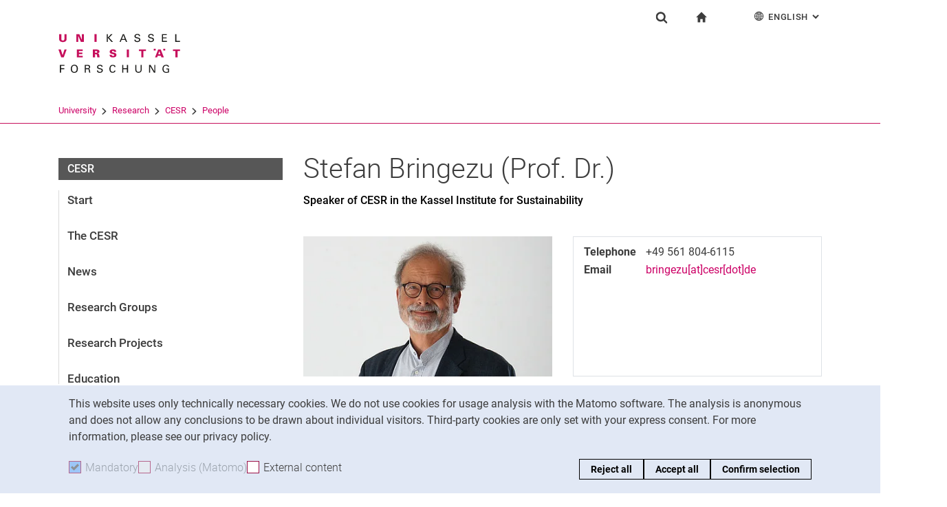

--- FILE ---
content_type: text/html;charset=utf-8
request_url: https://www.uni-kassel.de/forschung/en/cesr/people/bringezu
body_size: 20125
content:
<!DOCTYPE html>
<html lang="en">
<head>
<meta charset="utf-8">
<title> Stefan Bringezu (Prof. Dr.) (Speaker of CESR in the Kassel Institute for Sustainability) - FORSCHUNG - Uni Kassel</title>

<meta name="viewport" content="initial-scale=1.0,width=device-width,shrink-to-fit=no"><meta name="format-detection" content="telephone=no">

<link rel="canonical" href="https://www.uni-kassel.de/forschung/en/cesr/people/bringezu.html"/>

<link rel="alternate" hreflang="de-DE" href="https://www.uni-kassel.de/forschung/cesr/personen/bringezu.html"/>
<link rel="alternate" hreflang="en-US" href="https://www.uni-kassel.de/forschung/en/cesr/people/bringezu.html"/>
<link rel="alternate" hreflang="x-default" href="https://www.uni-kassel.de/forschung/cesr/personen/bringezu.html"/>

<meta name="generator" content="TYPO3 CMS">
<meta name="twitter:card" content="summary">
<!-- 
	This website is powered by TYPO3 - inspiring people to share!
	TYPO3 is a free open source Content Management Framework initially created by Kasper Skaarhoj and licensed under GNU/GPL.
	TYPO3 is copyright 1998-2026 of Kasper Skaarhoj. Extensions are copyright of their respective owners.
	Information and contribution at https://typo3.org/
-->
<link rel="icon" href="/forschung/_assets/97ce2a73d41b33be41f1527dbf1cc639/Images/favicon.ico" type="image/vnd.microsoft.icon">
<link rel="stylesheet" href="/forschung/_assets/97ce2a73d41b33be41f1527dbf1cc639/Css/bootstrap.min.css?1760424641" media="all">
<link href="/forschung/_assets/cfc9541f704becfc2537ac6fcb797153/Css/common.css" rel="stylesheet" >

</head>
<body id="top" data-faculty="1" data-asset-path="/forschung/_assets/97ce2a73d41b33be41f1527dbf1cc639/">

<nav class="skip-to" aria-label="Quick links">
    <ul class="skip-to-list">
        <li class="skip-to-item"><a href="#inhalt" class="skip-to-link">Jump directly to: content</a></li>
        <li class="skip-to-item"><a href="#suche" class="skip-to-link">Jump directly to: search</a></li>
        <li class="skip-to-item"><a href="#hauptnavigation" class="skip-to-link">Jump directly to: main navigation</a></li>
    </ul>
</nav>
<hr class="hidden"/>
<div class="page page--sticky-subnav" id="page">
    
<header class="page-header page-header-faculty page-header-faculty-standard" id="page-header"><div class="page-header-liner"><div class="container page-header-container"><div class="page-header-meta"><div class="search-form-wrapper" role="search" id="suche"><a class="search-form-control" href="#search-form" id="search-form-control"><svg xmlns="http://www.w3.org/2000/svg" width="26" height="28" aria-hidden="true" viewBox="0 0 26 28" class="search-form-control-icon"><use y="0" x="0" xlink:href="/forschung/_assets/97ce2a73d41b33be41f1527dbf1cc639/Images/sprite.svg#icon-search"></use></svg><svg xmlns="http://www.w3.org/2000/svg" width="26" height="28" aria-hidden="true" viewBox="0 0 26 28" class="search-form-control-icon-close"><use y="0" x="0" xlink:href="/forschung/_assets/97ce2a73d41b33be41f1527dbf1cc639/Images/sprite.svg#icon-plus"></use></svg><span class="sr-only">Show search form</span></a><form class="search-form" id="search-form" data-search-form-global><div class="container"><div class="search-form-liner search-form-liner--full"><div class="search-field-wrapper"><label class="search-label" for="search-field">Search term</label><input type="text" name="search-q" class="search-field" id="search-field" placeholder="Enter search term"/></div><div class="search-engine-wrapper"><label class="search-label" for="search-url">Search engine</label><select name="search-url" class="form-control form-control--search-select" id="search-url"><option value="https://www.google.co.uk/search?hl=en&amp;sitesearch=uni-kassel.de&amp;q=_SWORD_">Google</option><option value="https://duckduckgo.com/?ia=web&amp;q=_SWORD_%20site:uni-kassel.de">DuckDuckGo</option><option value="https://www.bing.com/search?q=_SWORD_%20site:uni-kassel.de">Bing</option><option value="https://www.ecosia.org/search?method=index&amp;q=_SWORD_%20uni-kassel.de">Ecosia</option><option value="https://www.you.com/search?q=_SWORD_%20uni-kassel.de">You</option><option value="https://presearch.com/search?q=_SWORD_%20uni-kassel.de">Presearch</option><option value="https://www.qwant.com?q=_SWORD_%20uni-kassel.de">Qwant</option><option value="https://de.search.yahoo.com/search?vs=uni-kassel.de&amp;p=_SWORD_">Yahoo</option><option value="https://www.startpage.com/sp/search?query=_SWORD_%20uni-kassel.de">Startpage</option></select></div><button type="submit" class="search-submit"><svg xmlns="http://www.w3.org/2000/svg" width="26" height="28" aria-hidden="true" viewBox="0 0 26 28" class="search-submit-icon"><use y="0" x="0" xlink:href="/forschung/_assets/97ce2a73d41b33be41f1527dbf1cc639/Images/sprite.svg#icon-search-submit"></use></svg><span class="sr-only">Search (opens an external link in a new window)</span></button></div></div></form></div><nav class="navigation-meta" aria-label="Special services"><ul class="navigation-meta-list"><li class="navigation-meta-item navigation-home"><a href="https://www.uni-kassel.de/uni/forschung/forschungsprofil" target="_blank" class="navigation-home-link"><svg xmlns="http://www.w3.org/2000/svg" width="16" height="16" aria-hidden="true" viewBox="0 0 32 32" class="navigation-home-link-icon"><use y="0" x="0" xlink:href="/forschung/_assets/97ce2a73d41b33be41f1527dbf1cc639/Images/sprite.svg#icon-home"></use></svg><span class="sr-only">To start page</span></a></li><li class="navigation-meta-item quick-start"><a href="#quick-start-dropdown" class="navigation-meta-link" id="quick-start-anchor"></a><div class="navigation-meta-list quick-start-dropdown" id="quick-start-dropdown" aria-labelledby="quick-start-anchor"><ul class="quick-start-list"><li><a href="https://www.uni-kassel.de/uni/forschung/forschungsprofil" target="_blank" class="quick-start-link quick-start-link-current">Research</a></li></ul></div></li><li class="navigation-meta-item quick-start"><a href="#quick-start-dropdown-lang" class="navigation-meta-link" id="quick-start-anchor-lang"><svg width="15" height="15" aria-hidden="true" focusable="false" class="navigation-meta-icon navigation-meta-icon--left" viewBox="0 0 15 15" fill="none" xmlns="http://www.w3.org/2000/svg"><path d="M14 7.45667C13.9856 5.81002 13.3644 4.16336 12.0933 2.90671C10.8656 1.67888 9.23332 1 7.5 1C5.76668 1 4.13447 1.67888 2.9067 2.90671C1.64997 4.16334 1.01442 5.81002 1 7.45667V7.5V7.54333C1.01441 9.18998 1.63558 10.8366 2.9067 12.0933C4.13442 13.3211 5.76668 14 7.5 14C9.23332 14 10.8655 13.3211 12.0933 12.0933C13.3499 10.8367 13.9855 9.18998 14 7.54333V7.5V7.45667ZM11.8189 11.3278C11.4289 10.9811 11.0101 10.6922 10.5623 10.4467C10.7645 9.66671 10.8945 8.78561 10.9234 7.86112H13.2634C13.1911 9.10333 12.7 10.3312 11.8189 11.3278ZM1.73679 7.86112H4.07675C4.10566 8.79995 4.23564 9.66666 4.43785 10.4467C3.99011 10.6778 3.57114 10.9811 3.18122 11.3278C2.30012 10.3312 1.80904 9.10338 1.73679 7.86112ZM3.18122 3.67226C3.57125 4.01895 3.99008 4.30783 4.43785 4.55336C4.22123 5.3333 4.10566 6.20002 4.07685 7.1389H1.73679C1.80903 5.89669 2.30012 4.66886 3.18122 3.67226ZM7.13897 4.58217C6.51791 4.53885 5.89676 4.40887 5.30451 4.16334C5.73787 2.89221 6.38784 1.99669 7.13897 1.78007V4.58217ZM7.13897 5.30439V7.13885H4.79901C4.82793 6.32999 4.92899 5.54992 5.1024 4.85664C5.75226 5.11669 6.44567 5.26108 7.13897 5.30439ZM7.13897 7.86106V9.69552C6.44567 9.73885 5.75226 9.88333 5.10229 10.1433C4.92899 9.44997 4.82782 8.66992 4.79891 7.86106H7.13897ZM7.13897 10.4177V13.2199C6.38784 13.0033 5.73787 12.0933 5.30451 10.8367C5.89676 10.591 6.51791 10.4611 7.13897 10.4177ZM7.86119 10.4177C8.48224 10.4611 9.1034 10.591 9.69564 10.8366C9.26229 12.1077 8.61232 13.0032 7.86119 13.2198V10.4177ZM7.86119 9.69552V7.86106H10.2011C10.1722 8.66992 10.0712 9.45 9.89776 10.1433C9.24789 9.88322 8.55449 9.73883 7.86119 9.69552ZM7.86119 7.13885V5.30439C8.55449 5.26106 9.24789 5.11658 9.89786 4.85664C10.0712 5.54994 10.1723 6.32999 10.2012 7.13885H7.86119ZM7.86119 4.58217V1.77997C8.61232 1.99659 9.26229 2.90663 9.69564 4.16323C9.1034 4.40888 8.48224 4.53884 7.86119 4.58217ZM9.37787 2.03999C10.0857 2.28553 10.7357 2.66105 11.3134 3.16665C11.01 3.4266 10.6923 3.65773 10.36 3.84554C10.1001 3.12332 9.76789 2.50216 9.37787 2.03999ZM4.65457 3.84554C4.32238 3.65773 3.99008 3.4267 3.70122 3.16665C4.27894 2.66105 4.92904 2.28555 5.63673 2.03999C5.23229 2.50216 4.9001 3.12332 4.65457 3.84554ZM4.65457 11.1544C4.91452 11.8766 5.24681 12.4833 5.62234 12.9599C4.91454 12.7144 4.26455 12.3389 3.68683 11.8333C3.99021 11.5733 4.30785 11.3422 4.65457 11.1544ZM10.3456 11.1544C10.6778 11.3422 11.0101 11.5732 11.299 11.8333C10.7213 12.3389 10.0712 12.7144 9.36347 12.9599C9.76791 12.4978 10.1001 11.8766 10.3456 11.1544ZM10.9234 7.13885C10.8945 6.20002 10.779 5.3333 10.5622 4.55331C11.01 4.32218 11.429 4.01889 11.8189 3.6722C12.7 4.66889 13.1767 5.89658 13.2633 7.13885H10.9234Z" fill="currentColor" stroke="currentColor" stroke-width="0.3"/></svg>English<span class="sr-only">: Alternative page languages</span><svg width="10" height="7" aria-hidden="true" focusable="false" viewBox="0 0 10 7" fill="none" xmlns="http://www.w3.org/2000/svg" class="navigation-meta-icon navigation-meta-icon--right"><path d="M9 1L5.13793 5L1 1" stroke="currentColor" stroke-width="2"/></svg></a><div class="navigation-meta-list quick-start-dropdown" id="quick-start-dropdown-lang" aria-label="Alternative page languages"><ul class="quick-start-list quick-start-list--lang"><li><a href="/forschung/cesr/personen/bringezu.html" class="quick-start-link"><span lang="de">Deutsch</span></a></li></ul></div></li></ul></nav></div><div class="page-header-ci" id="logo-wrapper"><a class="page-logo-link" href="https://www.uni-kassel.de/uni/forschung/forschungsprofil"><img src="/forschung/fileadmin/sys/resources/images/forschung/logo-forschung.svg" alt="To start page" width="500" height="94" class="img-fluid page-logo page-logo-faculty"/><img src="/forschung/_assets/97ce2a73d41b33be41f1527dbf1cc639/Images/Sites/logo/logo-main.svg" alt="To start page" width="199" height="40" class="img-fluid page-logo page-logo-default"/></a></div><div class="row"><div class="col-lg-16 navigation-col-faculty"><nav class="breadcrumb-faculty-wrapper" id="breadcrumb-faculty" aria-label="Site path"><ul class="breadcrumb breadcrumb--faculty"><li class="breadcrumb-item breadcrumb-item--faculty"><a href="https://www.uni-kassel.de/uni/" target="_self">University</a><span class="breadcrumb-divider" aria-hidden="true"></span></li><li class="breadcrumb-item breadcrumb-item--faculty"><a href="https://www.uni-kassel.de/uni/forschung/forschungsprofil" target="_blank">Research</a><span class="breadcrumb-divider" aria-hidden="true"></span></li><li class="breadcrumb-item breadcrumb-item--faculty"><a href="/forschung/en/cesr/start.html">CESR</a><span class="breadcrumb-divider" aria-hidden="true"></span></li><li class="breadcrumb-item breadcrumb-item--faculty"><a href="/forschung/en/cesr/people.html">People</a></li></ul></nav></div></div></div></div></header>




    

    <div class="container page-content">
        <div class="row">
            <div class="col-lg-5 subnavigation-wrapper subnavigation-wrapper-faculty">
                
                <nav class="subnavigation subnavigation--faculty" id="hauptnavigation" aria-labelledby="faculty-title-box"><p class="faculty-title-box" id="faculty-title-box">


    
        
    
        
            <a href="/forschung/en/cesr/people.html" class="subnavigation-toggle subnavigation-toggle--back"><span class="sr-only">People</span></a>
            
        
    
        
    
        
    
        
    





    
        
    
        
    
        
            <span class="faculty-title-box__text"><a href="/forschung/en/cesr/start.html" class="faculty-title-box__link">CESR</a></span><button type="button" class="subnavigation-toggle" id="subnavigation-toggle-faculty" aria-controls="subnavigation-list-faculty" aria-hidden="true"><span class="sr-only">Sub navigation</span></button>
            
        
    
        
    
        
    


</p><ul class="subnavigation-list subnavigation-list--faculty" id="subnavigation-list-faculty"><li class="subnavigation-item"><a href="/forschung/en/cesr/start.html" class="subnavigation-link">Start</a></li><li class="subnavigation-item"><a href="/forschung/en/cesr/the-cesr.html" class="subnavigation-link">The CESR</a></li><li class="subnavigation-item"><a href="/forschung/en/cesr/news.html" class="subnavigation-link">News</a></li><li class="subnavigation-item"><a href="/forschung/en/cesr/research-groups.html" class="subnavigation-link">Research Groups</a></li><li class="subnavigation-item"><a href="/forschung/en/cesr/research-projects.html" class="subnavigation-link">Research Projects</a></li><li class="subnavigation-item"><a href="/forschung/en/cesr/education.html" class="subnavigation-link">Education</a></li><li class="subnavigation-item"><a href="/forschung/en/cesr/people.html" class="subnavigation-link">People</a></li><li class="subnavigation-item"><a href="/forschung/en/cesr/publications.html" class="subnavigation-link">Publications</a></li><li class="subnavigation-item"><a href="/forschung/en/cesr/contact.html" class="subnavigation-link">Contact</a></li></ul></nav>
                
            </div>
            <hr class="hidden"/>
            <main class="col-lg-11" id="inhalt">
                <!-- Campus-Lingo Style begin -->
                <style>
                    h1 + .campus-lingo-translation-hint {margin-top: -2.2rem; margin-bottom: 2rem;}
                </style>
                <!-- Campus-Lingo Style end   -->
                
                        


                    
                <!-- Placeholder for hint for automatic translation -->
                




<!-- CAMPUS LINGO ADDITIONAL INFORMATION: 

 === 
0 autotranslated records (TSFE Register "CAMPUS_LINGO_AUTOTRANSLATED_CONTENT_RECORD_COUNT")
0 manually translated records (TSFE Register "CAMPUS_LINGO_MANUAL_TRANSLATED_CONTENT_RECORD_COUNT")

-->


                <!--TYPO3SEARCH_begin-->
                
    
<section 
id="c35903" class="component "><article class="resume tx_ukpersons tx_ukpersons-detail detail-explicit detail-explicit-exhaustive isocode-en" itemscope="itemscope" itemtype="http://schema.org/Person" id="tx_ukpersons-detail-35903"><h1 class="h1"><span class="forename">Stefan </span><span class="surname">Bringezu</span><span class="nameAffixOuter"> (<span class="nameAffix">Prof. Dr.</span>)</span></h1><section class="component"><h2 class="resume-position h3">Speaker of CESR in the Kassel Institute for Sustainability</h2><div class="resume-split-section d-flex flex-wrap flex-lg-nowrap"><div class="resume-detail resume-detail-left resume-detail-image"><div class="resume-image d-flex grid-center"><div class="image-wrapper image-is-real"><picture><source media="(min-width: 992px)"
                                srcset="/forschung/files/_processed_/1/3/csm_Stefan_Bringezu.3.l_71139acf70.jpg"><source media="(min-width: 768px)"
                                srcset="/forschung/files/_processed_/1/3/csm_Stefan_Bringezu.3.l_71139acf70.jpg 1x,
                                        /forschung/files/_processed_/1/3/csm_Stefan_Bringezu.3.l_1ad51b25fa.jpg 2x"><source media="(min-width: 576px)"
                                srcset="/forschung/files/_processed_/1/3/csm_Stefan_Bringezu.3.l_88fe182d38.jpg 1x,
                                        /forschung/files/_processed_/1/3/csm_Stefan_Bringezu.3.l_782cb9067a.jpg 2x"><img class="img-fluid img-responsive " alt="Portrait von Stefan Bringezu" loading="eager" src="/forschung/files/_processed_/1/3/csm_Stefan_Bringezu.3.l_88fe182d38.jpg" width="576" height="324" /></picture></div></div></div><div class="resume-detail resume-detail-right resume-bordered resume-labels-left resume-detail-contact"><div class="section section-mailphonefax"><dl class="resume-deflist"><dt>
                                Telephone
                            </dt><dd><span class="telephone lc-1"><a href="tel:+49561804-6115" class="phonelink touch-link">+49&nbsp;561&nbsp;804-6115</a></span></dd><dt>
                                Email
                            </dt><dd><span class="email lc-1"><a href="#" data-mailto-token="kygjrm8zpglecxsYacqp,bc" data-mailto-vector="-2" class="email-link">bringezu[at]cesr[dot]de</a></span></dd></dl></div></div></div><div class="resume-split-section d-flex flex-wrap flex-lg-nowrap"><div class="resume-detail resume-detail-left resume-bordered"><div class="section section-address"><dl class="resume-deflist address-main"><dt>Location</dt><dd>Wilhelmshöher Allee 47
    
    <br><span class="zipcity"><span class="zip">34117 </span><span class="city">Kassel</span></span></dd></dl></div></div><div class="resume-detail resume-detail-right resume-bordered"><div class="section section-room"><dl class="resume-deflist address-building"><dt>Room</dt><dd><span>Raum 1160</span></dd></dl></div></div></div></section><section 
id="c51954" class="component "><hr><h3 class="h2 header-sticky"><span><span class="hyphenated">CV</span>
            
                &nbsp;<span class="hide-if-not-stuck">(Stefan Bringezu (Prof. Dr.))</span></span></h3><div class="content-text"><p>Stefan Bringezu is Professor for Sustainable Resource Management and Director at the Centre of Environmental Systems Research (CESR) of the University of Kassel where he chairs the research group on Sustainable Resource Futures.</p><p>Prof. Bringezu is member of the International Resource Panel, had advised the former EU´s Environment Commissioner Janis Potocznik, as well as other committees and has served as referee for the evaluation of research for national and international organizations.</p><p>Prof. Bringezu's fields of study encompass the analysis of the socio-industrial metabolism and related land use and the instruments to sustain resource supply, use and waste management. He has pioneered methods such as material flows analysis, which is rapidly becoming a widely accepted practice.</p><p>Prof. Bringezu has initiated several scientific networks, such as ConAccount, on material flows analysis for sustainability, and is founding member of the International Society for Industrial Ecology. Prof. Bringezu earned a degree in biology and PhD in ecosystems analysis from the University of Bayreuth, Germany, and a post-doctoral degree at Germany's Technical University of Berlin.</p><p>Prof. Bringezu&nbsp; has authored more than 280 scientific publications. For the International Resource Panel he lead-coordinated the reports on Assessing Biofuels, on Assessing Global Land Use, and on Assessing Global Resource Use. He also co-lead the Global Resources Outlook 2019 report.</p></div></section><section 
id="c51955" class="component "><hr><h3 class="h2 header-sticky"><span><span class="hyphenated">Publications</span>
            
                &nbsp;<span class="hide-if-not-stuck">(Stefan Bringezu (Prof. Dr.))</span></span></h3><div class="content-text"><p><strong>2025</strong></p><ul><li>Helander, Hanna; Beck-O’Brien, Meghan; Lutz, Christian; Schaldach, Rüdiger; Schomberg, Anna; Többen, Johannes; Bringezu, Stefan (2025): <strong>Six footprints to monitor the bioeconomy into a safe and just future</strong>.<br>In: Front. Environ. Sci. 13. DOI: 10.3389/fenvs.2025.1563666.</li></ul><p><strong>2024</strong></p><ul><li>Mostert, C.; Glanz, D.; Weishaar, H. G.; Sameer, H.; Bringezu, S. (2024): <strong>Anwendbarkeit von Indikatoren für den Kumulierten Rohstoffaufwand im BNB und QNG</strong>.<br>Hg. v. Bundesinstitut für Bau-, Stadt- und Raumforschung (BBSR). Bonn. Online verfügbar unter <a href="https://www.bbsr.bund.de/BBSR/DE/forschung/programme/zb/Auftragsforschung/2NachhaltigesBauenBauqualitaet/2021/indikator-kumulierter-rohstoffaufwand/endbericht.pdf" target="_blank" rel="noreferrer">www.bbsr.bund.de/BBSR/DE/forschung/programme/zb/Auftragsforschung/2NachhaltigesBauenBauqualitaet/2021/indikator-kumulierter-rohstoffaufwand/endbericht.pdf</a>.</li></ul><p><strong>2023</strong></p><ul><li>Schomberg, Anna C.; Bringezu, Stefan; Beusen, Arthur W. H. (2023): <strong>Water quality footprint of agricultural emissions of nitrogen, phosphorus and glyphosate associated with German bioeconomy</strong>.<br>In: Commun Earth Environ 4 (1). DOI: 10.1038/s43247-023-01054-3.</li><li>Egenolf, Vincent; Schüngel, Jan; Bringezu, Stefan; Schaldach, Rüdiger (2023): <strong>The impact of the German timber footprint on potential species loss in supply regions</strong>.<br>In: The Science of the total environment, S. 165897. DOI: 10.1016/j.scitotenv.2023.165897.</li><li>Bringezu, Stefan (2023): <strong>Klima- und Nachhaltigkeitsziele lassen sich nur mit einer Begrenzung des Ressourcenverbrauchs erreichen</strong>.<br>In: nbau. Nachhaltig Bauen 2023 (3), S. 32–35. Online verfügbar unter <a href="https://www.nbau.org/2023/06/27/klima-und-nachhaltigkeitsziele-lassen-sich-nur-mit-einer-begrenzung-des-ressourcenverbrauchs-erreichen/" target="_blank" rel="noreferrer">www.nbau.org/2023/06/27/klima-und-nachhaltigkeitsziele-lassen-sich-nur-mit-einer-begrenzung-des-ressourcenverbrauchs-erreichen/</a>.</li><li>Glanz, Dilan; Sameer, Husam; Göbel, Daniela; Wetzel, Alexander; Middendorf, Bernhard; Mostert, Clemens; Bringezu, Stefan (2023): <strong>Comparative environmental footprint analysis of ultra-high-performance concrete using Portland cement and alkali-activated materials</strong>.<br>In: Front. Built Environ. 9. DOI: 10.3389/fbuil.2023.1196246.</li><li>Digulla, Finn-Erik; Bringezu, Stefan (2023): <strong>Comparative Life Cycle Assessment of Carbon Dioxide Mineralization Using Industrial Waste as Feedstock to Produce Cement Substitutes</strong>.<br>In: Energies 16 (10), S. 4118. DOI: 10.3390/en16104118.</li><li>Mostert, Clemens; Sameer, Husam; Bringezu, Stefan (2023): <strong>Die Ermittlung der Ressourceneffizienz und der Klimabelastung von Bauwerken</strong>.<br>In: Nabil A. Fouad (Hg.): 2023 Bauphysik Kalender: Wiley, S. 83–118. Online verfügbar unter <a href="https://doi.org/10.1002/9783433611289.ch4" target="_blank" rel="noreferrer">doi.org/10.1002/9783433611289.ch4</a>.</li><li>Schomberg, Anna C.; Bringezu, Stefan (2023): <strong>How can the water use of lithium brine mining be adequately assessed?</strong>.<br>In: Resources, Conservation and Recycling 190, S. 106806. DOI: 10.1016/j.resconrec.2022.106806.</li></ul><p><strong>2022</strong></p><ul><li>Bringezu, Stefan (2022): <strong>The World Budget</strong>.<br>Safe and fair resource use for global survival and well-being: Amazon. Online verfügbar unter <a href="https://www.amazon.de/dp/B0BMB7DXPY" target="_blank" rel="noreferrer">www.amazon.de/dp/B0BMB7DXPY</a>.</li><li>Sameer, Husam; Behem, Guillaume; Mostert, Clemens; Bringezu, Stefan (2022): <strong>Comparative Analysis of Resource and Climate Footprints for Different Heating Systems in Building Information Modeling</strong>.<br>In: Buildings 12 (11), S. 1824. DOI: 10.3390/buildings12111824.</li><li>Bringezu, Stefan (2022): <strong>Das Weltbudget</strong>.<br>Sichere und faire Ressourcennutzung als globale Überlebensstrategie. Wiesbaden: Springer Fachmedien Wiesbaden. Online verfügbar unter <a href="https://doi.org/10.1007/978-3-658-37774-8" target="_blank" rel="noreferrer">doi.org/10.1007/978-3-658-37774-8</a>.</li><li>Schomberg, Anna C.; Bringezu, Stefan; Flörke, Martina; Biederbick, Hannes (2022): <strong>Spatially explicit life cycle assessments reveal hotspots of environmental impacts from renewable electricity generation</strong>.<br>In: Commun Earth Environ 3 (1). DOI: 10.1038/s43247-022-00521-7.</li><li>Egenolf, Vincent; Distelkamp, Martin; Morland, Christian; Beck-O'Brien, Meghan; Bringezu, Stefan (2022): <strong>The timber footprint of German bioeconomy scenarios compared to the planetary boundaries for sustainable roundwood supply</strong>.<br>In: Sustainable Production and Consumption 33, S. 686–699. DOI: 10.1016/j.spc.2022.07.029.</li><li>Mostert, Clemens; Bock, Jannik; Sameer, Husam; Bringezu, Stefan (2022): <strong>Environmental Assessment of Carbon Concrete Based on Life-Cycle Wide Climate, Material, Energy and Water Footprints</strong>.<br>In: Materials (Basel, Switzerland) 15 (14), S. 4855. DOI: 10.3390/ma15144855.</li><li>Mostert, Clemens; Bringezu, Stefan (2022): <strong>Biotic Part of the Product Material Footprint: Comparison of Indicators Regarding Their Interpretation and Applicability</strong>.<br>In: Resources 11 (6), S. 56. DOI: 10.3390/resources11060056.</li><li>Kaiser, Simon; Gold, Stefan; Bringezu, Stefan (2022): <strong>Environmental and economic assessment of CO2-based value chains for a circular carbon use in consumer products</strong>.<br>In: Resources, Conservation and Recycling 184, S. 106422. DOI: 10.1016/j.resconrec.2022.106422.</li><li>Kaiser, Simon; Siems, Felix; Mostert, Clemens; Bringezu, Stefan (2022): <strong>Environmental and Economic Performance of CO2-Based Methanol Production Using Long-Distance Transport for H2 in Combination with CO2 Point Sources: A Case Study for Germany</strong>.<br>In: Energies 15 (7), S. 2507. DOI: 10.3390/en15072507.</li><li>Mostert, Clemens; Weber, Christian; Bringezu, Stefan (2022): <strong>Modelling and Simulation of Building Material Flows: Assessing the Potential for Concrete Recycling in the German Construction Sector</strong>.<br>In: Recycling 7 (2), S. 13. DOI: 10.3390/recycling7020013. Online verfügbar unter <a href="https://www.mdpi.com/2313-4321/7/2/13" target="_blank" rel="noreferrer">www.mdpi.com/2313-4321/7/2/13</a>.</li><li>Gries, Nadja von; Bringezu, Stefan (2022): <strong>Using New Spare Parts for Repair of Waste Electrical and Electronic Equipment? The Material Footprint of Individual Components</strong>.<br>In: Resources 11 (2), S. 24. DOI: 10.3390/resources11020024. Online verfügbar unter <a href="https://www.mdpi.com/2079-9276/11/2/24" target="_blank" rel="noreferrer">www.mdpi.com/2079-9276/11/2/24</a>.</li><li>Ren, Zijian; Jiang, Meng; Chen, Dingjiang; Yu, Yadong; Li, Fei; Xu, Ming; Bringezu, Stefan; Zhu, Bing (2022): <strong>Stocks and flows of sand, gravel, and crushed stone in China (1978–2018): Evidence of the peaking and structural transformation of supply and demand</strong>.<br>In: Resources, Conservation and Recycling 180, S. 106173. DOI: 10.1016/j.resconrec.2022.106173.</li></ul><p><strong>2021</strong></p><ul><li>Bringezu, Stefan; Banse, Martin; Ahmann, Lara; Bezama, N. Alberto; Billig, Eric; Bischof, R.; Blanke, C.; Brosowski, Andre; Brüning, Simone; Borchers, M.; Budzinski, Maik; Cyffka, Karl-Friedrich; Distelkamp, Martin; Egenolf, Vincent; Flaute, Markus; Geng, Natalia; Gieseking, Lukas; Graß, Rüdiger; Hennenberg, Klaus; Hering, T.; Iost, Susanne; Jochem, Dominik; Krause, T.; Lutz, Christian; Machmüller, Andrea; Mahro, Bernd; Majer, S.; Mantau, U.; Meisel, K.; Moesenfechtel, Urs; Noke, Anja; Raussen, Thomas; Richter, Felix; Schaldach, Rüdiger; Schweinle, Jörg; Thrän, Daniela; Uglik, M.; Weimar, Holger; Wimmer, Florian; Wydra, S.; Zeug, Walther (2021): <strong>Pilot report on the monitoring of the German bioeconomy</strong>.<br>Unter Mitarbeit von Universität Kassel und Center for Environmental Systems Research (CESR).</li><li>Mostert, C.; Sameer, H.; Glanz, D.; Bringezu, S.; Rosen, A. (2021): <strong>Neubau aus Rückbau</strong>.<br>Wissenschaftliche Begleitung der Planung und Durchführung des selektiven Rückbaus eines Rathausanbaus aus den 1970er-Jahren und der Errichtung eines Neubaus unter Einsatz von Urban Mining (RückRat). Hg. v. Bundesinstitut für Bau-, Stadt- und Raumforschung (BBSR). Bonn (BBSR-Online-Publikation, 15/2021). Online verfügbar unter <a href="https://www.bbsr.bund.de/BBSR/DE/veroeffentlichungen/bbsr-online/2021/bbsr-online-15-2021-dl.pdf" target="_blank" rel="noreferrer">www.bbsr.bund.de/BBSR/DE/veroeffentlichungen/bbsr-online/2021/bbsr-online-15-2021-dl.pdf</a>.</li><li>Kaiser, Simon; Prontnicki, Katharina; Bringezu, Stefan (2021): <strong>Environmental and economic assessment of global and German production locations for CO 2 -based methanol and naphtha</strong>.<br>In: Green Chem. 271 (6), S. 122775. DOI: 10.1039/D1GC01546J.</li><li>Beck-O’Brien, Meghan; Bringezu, Stefan (2021): <strong>Biodiversity Monitoring in Long-Distance Food Supply Chains</strong>.<br>Tools, Gaps and Needs to Meet Business Requirements and Sustainability Goals. In: Sustainability 13 (15), S. 8536. DOI: 10.3390/su13158536.</li><li>Mostert, Clemens; Sameer, Husam; Glanz, Dilan; Bringezu, Stefan (2021): <strong>Climate and resource footprint assessment and visualization of recycled concrete for circular economy</strong>.<br>In: Resources, Conservation and Recycling 174, S. 105767. DOI: 10.1016/j.resconrec.2021.105767.</li><li>Bringezu, Stefan; Distelkamp, Martin; Lutz, Christian; Wimmer, Florian; Schaldach, Rüdiger; Hennenberg, Klaus Josef; Böttcher, Hannes; Egenolf, Vincent (2021): <strong>Environmental and socioeconomic footprints of the German bioeconomy</strong>.<br>In: Nature Sustainability 7, S. 10461. DOI: 10.1038/s41893-021-00725-3.</li><li>Egenolf, Vincent; Vita, Gibran; Distelkamp, Martin; Schier, Franziska; Hüfner, Rebekka; Bringezu, Stefan (2021): <strong>The Timber Footprint of the German Bioeconomy—State of the Art and Past Development</strong>.<br>In: Sustainability 13 (7), S. 3878. DOI: 10.3390/su13073878.</li><li>Helander, Hanna; Bruckner, Martin; Leipold, Sina; Petit-Boix, Anna; Bringezu, Stefan (2021): <strong>Eating healthy or wasting less?</strong>.<br>Reducing resource footprints of food consumption. In: Environ. Res. Lett. 16 (5), S. 54033. DOI: 10.1088/1748-9326/abe673.</li><li>Rockström, Johan; Gupta, Joyeeta; Lenton, Timothy M.; Qin, Dahe; Lade, Steven J.; Abrams, Jesse F.; Jacobson, Lisa; Rocha, Juan C.; Zimm, Caroline; Bai, Xuemei; Bala, Govindasamy; Bringezu, Stefan; Broadgate, Wendy; Bunn, Stuart E.; DeClerck, Fabrice; Ebi, Kristie L.; Gong, Peng; Gordon, Chris; Kanie, Norichika; Liverman, Diana M.; Nakicenovic, Nebojsa; Obura, David; Ramanathan, Veerabhadran; Verburg, Peter H.; van Vuuren, Detlef P.; Winkelmann, Ricarda (2021): <strong>Identifying a safe and just corridor for people and the planet</strong>.<br>In: Earth's Future. DOI: 10.1029/2020EF001866.</li><li>Schomberg, Anna C.; Bringezu, Stefan; Flörke, Martina (2021): <strong>Extended life cycle assessment reveals the spatially-explicit water scarcity footprint of a lithium-ion battery storage</strong>.<br>In: Commun Earth Environ 2 (1), S. 1. DOI: 10.1038/s43247-020-00080-9.</li><li>Sameer, Husam; Bringezu, Stefan (2021): <strong>Building information modelling application of material, water, and climate footprint analysis</strong>.<br>In: Building Research &amp; Information, S. 1–20. DOI: 10.1080/09613218.2020.1864266. Online verfügbar unter <a href="https://doi.org/10.1080/09613218.2020.1864266" target="_blank" rel="noreferrer">doi.org/10.1080/09613218.2020.1864266</a>.</li></ul><p><strong>2020</strong></p><ul><li>Banse, Martin; Babayan, T.; Bringezu, S.; Dammer, L.; Egenolf, V.; Göpel, J.: Haufe, H.; Hempel, C.; Hüfner, R.; Millinger, M.; Morland, C. (2020): <strong>Eine biobasierte Zukunft in Deutschland – Szenarien und gesellschaftliche Herausforderungen</strong>.<br>Hg. v. EPASO-Konsortium. Johann Heinrich von Thünen-Institut. Braunschweig. Online verfügbar unter <a href="https://www.thuenen.de/media/institute/ma/Downloads/BEPASO-Broschuere.pdf" target="_blank" rel="noreferrer">www.thuenen.de/media/institute/ma/Downloads/BEPASO-Broschuere.pdf</a>.</li><li>Bringezu, Stefan; Banse, Martin; Ahmann, Lara; Bezama, Alberto; Billig, Eric; Bischof, R.; Blanke, C.; Brosowski, Andre; Brüning, Simone; Borchers, M.; Budzinski, Maik; Cyffka, Karl-Friedrich; Distelkamp, Martin; Egenolf, Vincent; Flaute, Markus; Geng, Natalia; Gieseking, Lukas; Graß, Rüdiger; Hennenberg, Klaus; Hering, T.; Iost, Susanne; Jochem, Dominik; Krause, T.; Lutz, Christian; Machmüller, Andrea; Mahro, Bernd; Majer, S.; Mantau, U.; Meisel, K.; Moesenfechtel, Urs; Noke, Anja; Raussen, Thomas; Richter, Felix; Schaldach, Rüdiger; Schweinle, Jörg; Thrän, Daniela; Uglik, M.; Weimar, Holger; Wimmer, Florian; Wydra, S.; Zeug, Walther (2020): <strong>Pilotbericht zum Monitoring der deutschen Bioökonomie</strong>.<br>Unter Mitarbeit von Center for Environmental Systems Research. Online verfügbar unter <a href="https://kobra.uni-kassel.de/handle/123456789/11591" target="_blank" rel="noreferrer">kobra.uni-kassel.de/handle/123456789/11591</a>.</li><li>Müller, Leonard Jan; Kätelhön, Arne; Bringezu, Stefan; McCoy, Sean; Suh, Sangwon; Edwards, Robert; Sick, Volker; Kaiser, Simon; Cuéllar-Franca, Rosa; El Khamlichi, Aïcha; Lee, Jay H.; Assen, Niklas von der; Bardow, André (2020): <strong>The carbon footprint of the carbon feedstock CO2</strong>.<br>In: Energy Environ. Sci. 13 (9), S. 2979–2992. DOI: 10.1039/D0EE01530J.</li><li>Mostert, Clemens; Sameer, Husam; Glanz, Dilan; Bringezu, Stefan (2020): <strong>Urban Mining for Sustainable Cities</strong>.<br>Environmental Assessment of Recycled Concrete. In: IOP Conf. Ser.: Earth Environ. Sci. 588 (5), S. 52021. DOI: 10.1088/1755-1315/588/5/052021. Online verfügbar unter <a href="https://iopscience.iop.org/article/10.1088/1755-1315/588/5/052021" target="_blank" rel="noreferrer">iopscience.iop.org/article/10.1088/1755-1315/588/5/052021</a>.</li><li>Sameer, Husam; Mostert, Clemens; Bringezu, Stefan (2020): <strong>Product Resource and Climate Footprint Analysis during Architectural Design in BIM</strong>.<br>In: IOP Conf. Ser.: Earth Environ. Sci. 588 (5), S. 52022. DOI: 10.1088/1755-1315/588/5/052022. Online verfügbar unter <a href="https://iopscience.iop.org/article/10.1088/1755-1315/588/5/052022" target="_blank" rel="noreferrer">iopscience.iop.org/article/10.1088/1755-1315/588/5/052022</a>.</li><li>Bringezu, Stefan (2020): <strong>Monitoring der biobasierten Ökonomie</strong>.<br>Auf zu großem Fuß. In: Politische Ökologie (162), S. 38–44.</li><li>Turnau, Sebastian; Mignot, Caroline Sophie; Mostert, Clemens; Bringezu, Stefan (2020): <strong>Material or fuel: Comparative cradle-to-grave climate and material footprint analysis for the use of methanol from recycled CO2</strong>.<br>In: Green Chem. DOI: 10.1039/D0GC02946G.</li><li>Kaiser, Simon; Bringezu, Stefan (2020): <strong>Use of carbon dioxide as raw material to close the carbon cycle for the German chemical and polymer industries</strong>.<br>In: Journal of Cleaner Production 271, S. 122775. DOI: 10.1016/j.jclepro.2020.122775.</li><li>Bringezu, Stefan; Kaiser, Simon; Turnau, Sebastian (2020): <strong>Zukünftige Nutzung von CO2 als Rohstoffbasis der deutschen Chemie- und Kunststoffindustrie</strong>.<br>Eine Roadmap. Kassel, Germany. Online verfügbar unter <a href="https://kobra.uni-kassel.de/bitstream/123456789/11483/4/ZukuenftigeNutzungVonCO2AlsRohstoffbasis.pdf" target="_blank" rel="noreferrer">kobra.uni-kassel.de/bitstream/123456789/11483/4/ZukuenftigeNutzungVonCO2AlsRohstoffbasis.pdf</a>.</li><li>IRP (Hg.) (2020): <strong>Mineral Resource Governance in the 21st Century</strong>.<br>Gearing extractive industries towards sustainable development. Unter Mitarbeit von Ayuk, E. T., Pedro, A. M., Ekins, P., Gatune, J., Milligan, B., Oberle B., Christmann, P., Ali, S., Kumar, S. V, Bringezu, S., Acquatella, J., Bernaudat, L., Bodouroglou, C., Brooks, S., Buergi Bonanomi, E., Clement, J., Collins, N., Davis, K., Davy, A., Dawkins, K., Dom, A., Eslamishoar, F., Franks, D., Hamor, T., Jensen, D., Lahiri-Dutt, K., Petersen, I., Sanders, A. R. D. Nairobi, Kenya (A Report by the International Resource Panel. United Nations Environment). Online verfügbar unter <a href="https://www.resourcepanel.org/reports/mineral-resource-governance-21st-century" target="_blank" rel="noreferrer">www.resourcepanel.org/reports/mineral-resource-governance-21st-century</a>.</li></ul><p><strong>2019</strong></p><ul><li>Bringezu, Stefan; Kaiser, Simon; Turnau, Sebastian; Mostert, Clemens (2019): <strong>Bestimmung des Materialfußabdrucks mit ökobilanziellen Methoden und Softwarelösungen</strong>.<br>Version 1.1: Generelle Vorgehensweise und beispielhafte Anwendung für Prozesse der CO2-Nutzung. Center for Environmental Systems Research (CESR), University of Kassel. Kassel. Online verfügbar unter <a href="https://doi.org/doi:10.17170/kobra-202003241101" target="_blank" rel="noreferrer">doi.org/doi:10.17170/kobra-202003241101</a>.</li><li>Turnau, Sebastian; Jaspers, Diederik; Marxen, Annika; Naims, Henriette; Bruyn, Sander de; Bringezu, Stefan; Kaiser, Simon; Gimnes Jarøy, Ada; Porteron, Samy; Ombudstvedt, Ingvild; Ellingsen Gran, Maria; Le Den, Xavier; Zotz, Ferdinand; Olfe-Kräutlein, Barbara; Bruijne, Emiel de (2019): <strong>Identification and analysis of promising carbon capture and utilisation technologies, including their regulatory aspects</strong>.<br>Final report - Study. Hg. v. European Commission DG Clima. Online verfügbar unter <a href="https://www.ce.nl/publicaties/download/2739" target="_blank" rel="noreferrer">www.ce.nl/publicaties/download/2739</a>.</li><li>Bringezu, Stefan (2019): <strong>Leichter, lichter und weiter - in die Zukunft gedacht</strong>.<br>In: Der Architekt (3), S. 25–29.</li><li>Bringezu, Stefan (2019): <strong>Toward Science-Based and Knowledge-Based Targets for Global Sustainable Resource Use</strong>.<br>In: Resources 8 (3), S. 140. DOI: 10.3390/resources8030140.</li><li>Helander, Hanna; Petit-Boix, Anna; Leipold, Sina; Bringezu, Stefan (2019): <strong>How to monitor environmental pressures of a circular economy</strong>.<br>An assessment of indicators. In: Journal of Industrial Ecology 139 (3), S. 1011. DOI: 10.1111/jiec.12924.</li><li>Oberle, Bruno; Bringezu, Stefan; Hatfield-Dodds, Steve; Hellweg, Stefanie; Schandl, Heinz; Clement, Jessica et al. (2019): <strong>UN Global Resources Outlook 2019</strong>.<br>Natural Resources for the Future We Want. A Report of the International Resource Panel. Nairobi, Kenya. Online verfügbar unter <a href="https://wedocs.unep.org/bitstream/handle/20.500.11822/27517/GRO_2019.pdf" target="_blank" rel="noreferrer">wedocs.unep.org/bitstream/handle/20.500.11822/27517/GRO_2019.pdf</a>.</li><li>Mostert, Clemens; Bringezu, Stefan (2019): <strong>Measuring Product Material Footprint as New Life Cycle Impact Assessment Method</strong>.<br>Indicators and Abiotic Characterization Factors. In: Resources 8 (2), S. 61. DOI: 10.3390/resources8020061.</li><li>Bringezu, S.; Kaiser, S. (2019): <strong>Kohlenstoff im Kreislauf – Vision und Wirklichkeit</strong>.<br>In: Klaus Wiemer, Michael Kern und Thomas Raussen (Hg.): Bioabfall- und stoffspezifische Verwertung II. Witzenhausen: Witzenhausen-Institut f. Abfall, Umwelt u. Energie, S. 53–64.</li><li>Sameer, Husam; Weber, Viktoria; Mostert, Clemens; Bringezu, Stefan; Fehling, Ekkehard; Wetzel, Alexander (2019): <strong>Environmental Assessment of Ultra-High-Performance Concrete Using Carbon, Material, and Water Footprint</strong>.<br>In: Materials (Basel, Switzerland) 12 (6). DOI: 10.3390/ma12060851.</li><li>Egenolf, Vincent; Bringezu, Stefan (2019): <strong>Conceptualization of an Indicator System for Assessing the Sustainability of the Bioeconomy</strong>.<br>In: Sustainability 11 (2), S. 443. DOI: 10.3390/su11020443. Online verfügbar unter <a href="https://www.mdpi.com/2071-1050/11/2/443" target="_blank" rel="noreferrer">www.mdpi.com/2071-1050/11/2/443</a>.</li><li>Sameer, Husam; Bringezu, Stefan (2019): <strong>Life cycle input indicators of material resource use for enhancing sustainability assessment schemes of buildings</strong>.<br>In: Journal of Building Engineering 21, S. 230–242. DOI: 10.1016/j.jobe.2018.10.010.</li></ul><p><strong>2018</strong></p><ul><li>Hoppe, Wieland; Thonemann, Nils; Bringezu, Stefan (2018): <strong>Life Cycle Assessment of Carbon Dioxide-Based Production of Methane and Methanol and Derived Polymers</strong>.<br>In: Journal of Industrial Ecology 22 (2), S. 327–340. DOI: 10.1111/jiec.12583.</li><li>O'Brien, Meghan; Bringezu, Stefan (2018): <strong>European Timber Consumption</strong>.<br>Developing a Method to Account for Timber Flows and the EU's Global Forest Footprint. In: ECOLOGICAL ECONOMICS 147, S. 322–332. DOI: 10.1016/j.ecolecon.2018.01.027.</li><li>Hoppe, Wieland; Bringezu, Stefan; Wachter, Nadine (2018): <strong>Economic assessment of CO2-based methane, methanol and polyoxymethylene production</strong>.<br>In: Journal of CO2 Utilization 27, S. 170–178. DOI: 10.1016/j.jcou.2018.06.019.</li><li>Bringezu, S. (2018): <strong>Key Strategies to Achieve the SDGs and Consequences for Monitoring Resource Use</strong>.<br>In: Stephan Hülsmann und Reza Ardakanian (Hg.): Managing Water, Soil and Waste Resources to Achieve Sustainable Development Goals. Monitoring and Implementation of Integrated Resources Management. Cham: Springer International Publishing, S. 11–34. Online verfügbar unter <a href="https://link.springer.com/chapter/10.1007%2F978-3-319-75163-4_2" target="_blank" rel="noreferrer">link.springer.com/chapter/10.1007%2F978-3-319-75163-4_2</a>.</li><li>Mostert, Clemens; Ostrander, Berit; Bringezu, Stefan; Kneiske, Tanja (2018): <strong>Comparing Electrical Energy Storage Technologies Regarding Their Material and Carbon Footprint</strong>.<br>In: Energies 11 (12), S. 3386. DOI: 10.3390/en11123386.</li></ul><p><strong>2017</strong></p><ul><li>O’Brien, Meghan; Wechsler, D.; Bringezu, S.; Schaldach, R. (2017): <strong>Toward a systemic monitoring of the European bioeconomy</strong>.<br>Gaps, needs and the integration of sustainability indicators and targets for global land use. In: Land Use Policy 66, S. 162–171. DOI: 10.1016/j.landusepol.2017.04.047.</li><li>O’Brien, Meghan; Bringezu, S. (2017): <strong>What Is a Sustainable Level of Timber Consumption in the EU</strong>.<br>Toward Global and EU Benchmarks for Sustainable Forest Use. In: Sustainability 9 (5), S. 812. DOI: 10.3390/su9050812.</li><li>Bringezu, S.; Ramaswami, A.; Schandl, H.; O’Brien, Meghan; Pelton, R.; Acquatella, J.; Ayuk, E.; Chiu, A.; Flanegin, R.; Fry, J.; Giljum, S.; Hashimoto, S.; Hellweg, S.; Hosking, K.; Hu, Y.; Lenzen, M.; Lieber, M.; Lutter, S.; Miatto, A.; Singh Nagpure, A.; Obersteiner, M.; van Oers, L.; Pfister, S.; Pichler, P.; Russell, A.; Spini, L.; Tanikawa, H.; van der Voet, E.; Weisz, H.; West, J.; Wiijkman, A.; Zhu, B.; Zivy, R. (2017): <strong>Assessing Global Resource Use</strong>.<br>A systems approach to resource efficiency and pollution reduction. Hg. v. International Resource Panel. United Nations Environment Programme. Nairobi, Kenya. Online verfügbar unter <a href="https://www.resourcepanel.org/reports/assessing-global-resource-use" target="_blank" rel="noreferrer">www.resourcepanel.org/reports/assessing-global-resource-use</a>.</li><li>O’Brien, Meghan; Bringezu, S. (2017): <strong>Assessing the Sustainability of EU Timber Consumption Trends</strong>.<br>Comparing Consumption Scenarios with a Safe Operating Space Scenario for Global and EU Timber Supply. In: Land 6 (4), S. 84. DOI: 10.3390/land6040084. Online verfügbar unter <a href="http://www.mdpi.com/2073-445X/6/4/84/pdf" target="_blank" rel="noreferrer">www.mdpi.com/2073-445X/6/4/84/pdf</a>.</li></ul><p><strong>2016</strong></p><ul><li>Bringezu, S. (2016): <strong>Ressourceneffizienz und Bergbau - Urban Mining gehört die Zukunft</strong>.<br>In: Politische Ökologie (144), S. 106–111.</li><li>Hoppe, W.; Bringezu, S. (2016): <strong>Vergleichende Ökobilanz der CO2-basierten und konventionellen Methan- und Methanolproduktion</strong>.<br>In: uwf UmweltWirtschaftsForum, S. 1–5. DOI: 10.1007/s00550-016-0389-4. Online verfügbar unter <a href="http://dx.doi.org/10.1007/s00550-016-0389-4" target="_blank" rel="noreferrer">dx.doi.org/10.1007/s00550-016-0389-4</a>.</li><li>Hoppe, W.; Bringezu, S.; Thonemann, N. (2016): <strong>Comparison of global warming potential between conventionally produced and CO2-based natural gas used in transport versus chemical production</strong>.<br>In: Journal of Cleaner Production 121, S. 231–237. DOI: 10.1016/j.jclepro.2016.02.042. Online verfügbar unter <a href="http://www.sciencedirect.com/science/article/pii/S0959652616001876" target="_blank" rel="noreferrer">www.sciencedirect.com/science/article/pii/S0959652616001876</a>.</li><li>Murguía, Diego I.; Bringezu, S.; Schaldach, R. (2016): <strong>Global direct pressures on biodiversity by large-scale metal mining: Spatial distribution and implications for conservation</strong>.<br>In: Journal of Environmental Management 180, S. 409–420. DOI: 10.1016/j.jenvman.2016.05.040. Online verfügbar unter <a href="http://www.sciencedirect.com/science/article/pii/S0301479716302894" target="_blank" rel="noreferrer">www.sciencedirect.com/science/article/pii/S0301479716302894</a>.</li><li>Bringezu, S.; Potočnik, Janez; Schandl, Heinz; Lu, Yonglong; Ramaswami, Anu; Swilling, Mark; Suh, Sangwon (2016): <strong>Multi-Scale Governance of Sustainable Natural Resource Use—Challenges and Opportunities for Monitoring and Institutional Development at the National and Global Level</strong>.<br>In: Sustainability 8 (8), S. 778. DOI: 10.3390/su8080778.</li><li>Murguía, Diego I.; Bringezu, S. (2016): <strong>Measuring the specific land requirements of large-scale metal mines for iron, bauxite, copper, gold and silver</strong>.<br>In: PIE 10 (2/3), S. 264. DOI: 10.1504/PIE.2016.082142.</li></ul><p><strong>2015</strong></p><ul><li>O’Brien, Meghan; Schütz, Helmut; Bringezu, S. (2015): <strong>The land footprint of the EU bioeconomy</strong>.<br>Monitoring tools, gaps and needs. In: Land Use Policy 47, S. 235–246. DOI: 10.1016/j.landusepol.2015.04.012. Online verfügbar unter <a href="http://www.sciencedirect.com/science/article/pii/S0264837715001118" target="_blank" rel="noreferrer">www.sciencedirect.com/science/article/pii/S0264837715001118</a>.</li><li>Bringezu, Stefan; Schütz, Helmut; O’Brien, Meghan (2015): <strong>Measuring and managing the global agricultural footprint of countries’ consumption</strong>.<br>In: Doris A. Carson und Guy M. Robinson (Hg.): Handbook on the globalisation of agriculture. Cheltenham, UK: Edward Elgar Publishing (Handbooks on globalisation), S. 106–124.</li><li>Bringezu, S. (2015): <strong>Possible Target Corridor for Sustainable Use of Global Material Resources</strong>.<br>In: Resources 4 (1), S. 25–64. DOI: 10.3390/resources4010025. Online verfügbar unter <a href="http://www.mdpi.com/2079-9276/4/1/25" target="_blank" rel="noreferrer">www.mdpi.com/2079-9276/4/1/25</a>.</li><li>Bringezu, S. (2015): <strong>On the mechanism and effects of innovation: Search for safety and independence of resource constraints expands the safe operating range</strong>.<br>In: ECOLOGICAL ECONOMICS 116 (0), S. 387–400. DOI: 10.1016/j.ecolecon.2015.06.001. Online verfügbar unter <a href="http://www.sciencedirect.com/science/article/pii/S092180091500230X" target="_blank" rel="noreferrer">www.sciencedirect.com/science/article/pii/S092180091500230X</a>.</li></ul><p><strong>2014</strong></p><ul><li>Bringezu, S.; Schütz, H.; Pengue, W.; O’Brien, Meghan; Garcia, F.; Sims, R.; Howarth, R. W.; Kauppi, L.; Swilling, M.; Herrick, J. (2014): <strong>Assessing global land use: balancing consumption with sustainable supply</strong>.</li><li>Bringezu, S. (2014): <strong>Targets for global resource consumption</strong>.<br>In: M. Angrick (Hg.): Factor X: policy, strategies and instruments for a sustainable resource use: Springer, S. 41–64.</li><li>Bringezu, S.; Schütz, H. (2014): <strong>Indikatoren und Ziele zur Steigerung der Ressourcenproduktivität</strong><br>(PolRess Arbeitspapier AS, 1.4).</li><li>Bringezu, S.; Hiete, M. (2014): <strong>Von Unternehmen zu Nationen: Skalen eines nachhaltigen Ressourcenmanagements</strong>.<br>In: Ökologisches Wirtschaften 29, S. 24–25. Online verfügbar unter <a href="http://nbn-resolving.de/urn:nbn:de:bsz:wup4-opus-55810" target="_blank" rel="noreferrer">nbn-resolving.de/urn:nbn:de:bsz:wup4-opus-55810</a>.</li><li>Bringezu, S.; Hiete, M. (2014): <strong>Skalen des Nachhaltigen Ressourcenmanagements: von Unternehmen zu Nationen</strong>.<br>In: Ökologisches Wirtschaften 03-2014, S. 24–25.</li><li>Bringezu, S. (2014): <strong>Carbon recycling for renewable materials and energy supply: recent trends, long-term options, and challenges for research and development</strong>.<br>In: Journal of Industrial Ecology 18, S. 327–340.</li></ul><p><strong>2013</strong></p><ul><li>Bleischwitz, R.; Fischer, S.; Bringezu, S. (2013): <strong>Ressourcen und nachhaltige Entwicklung</strong>.<br>In: H. Ihne (Hg.): Einführung in die Entwicklungspolitik: Lit-Verlag, S. 113–125.</li><li>Bringezu, S. (2013): <strong>Nachhaltiges Ressourcen-Management: eine Herausforderung für die Politik und die Wissenschaft</strong>.<br>In: Támop-Humboldt Kolleg für den Umwelt- und Klimaschutz, 3. Dezember 2009 und 21. Oktober 2010 in Sopron Universität Westungarn. Sopron: Univ. of West Hungary Press.</li><li>Bringezu, S. (2013): <strong>Potenziale und Perspektiven für Urban Mining</strong>.<br>In: S. Flamme (Hg.): 13. Münsteraner Abfallwirtschaftstage: FH Münster, S. 115–120. Online verfügbar unter <a href="http://nbn-resolving.de/urn:nbn:de:bsz:wup4-opus-47605" target="_blank" rel="noreferrer">nbn-resolving.de/urn:nbn:de:bsz:wup4-opus-47605</a>.</li><li>Wang, H.; Yue, Q.; Lu, Z.; Schütz, H.; Bringezu, S. (2013): <strong>Total material requirement of growing China: 1995-2008</strong>.<br>In: Resources 2, S. 270–285. Online verfügbar unter <a href="http://nbn-resolving.de/urn:nbn:de:bsz:wup4-opus-50108" target="_blank" rel="noreferrer">nbn-resolving.de/urn:nbn:de:bsz:wup4-opus-50108</a>.</li><li>Nuss, P.; Gardner, K. H.; Bringezu, S. (2013): <strong>Environmental implications and costs of municipal solid waste-derived ethylene</strong>.<br>In: Journal of Industrial Ecology 17, S. 912–925. Online verfügbar unter <a href="http://nbn-resolving.de/urn:nbn:de:bsz:wup4-opus-51116" target="_blank" rel="noreferrer">nbn-resolving.de/urn:nbn:de:bsz:wup4-opus-51116</a>.</li><li>Bringezu, S.; Schütz, H. (2013): <strong>Ziele und Indikatoren für die Umsetzung von ProgRess</strong><br>(PolRess Arbeitspapier).</li><li>Bringezu, S. (2013): <strong>Antworten zu ausgwählten Fragen der Enquetekommission "Zukunft der chemischen Industrie" des Landtages NRW zur Anhörung am 20. Sept. 2013 "Rohstoffsituation - Schwerpunkt Rohstoffeffizienz und Rohstoffsubstitution"</strong>.</li></ul><p><strong>2012</strong></p><ul><li>Bringezu, S.; O’Brien, Meghan; Schutz, H. (2012): <strong>Beyond biofuels: Assessing global land use for domestic consumption of biomass A conceptual and empirical contribution to sustainable management of global resources</strong>.<br>In: Land Use Policy 29, S. 224–232.</li><li>O’Brien, Meghan; Fischer, S.; Schepelmann, P.; Bringezu, S. (2012): <strong>Resource efficiency in European industry</strong>.<br>Study.</li><li>Nuss, P.; Bringezu, S.; Gardner, K. H. (2012): <strong>Waste-to-materials</strong>.<br>The longterm option. In: A. Karagiannidis (Hg.): Waste to energy: opportunities and challenges for developing and transition economies: Springer, S. 1–26.</li><li>Dittrich, M.; Bringezu, S.; Schutz, H. (2012): <strong>The physical dimension of international trade, part 2: Indirect global resource flows between 1962 and 2005</strong>.<br>In: ECOLOGICAL ECONOMICS 79, S. 32–43.</li><li>Kovanda, J.; van de Sand, I.; Schutz, H.; Bringezu, S. (2012): <strong>Economy-wide material flow indicators: Overall framework, purposes and uses and comparison of material use and resource intensity of the Czech Republic, Germany and the EU-15</strong>.<br>In: ECOLOGICAL INDICATORS 17, S. 88–98.</li><li>Weiss, M.; Haufe, J.; Carus, M.; Brandao, M.; Bringezu, S.; Hermann, B.; Patel, M. K. (2012): <strong>A Review of the Environmental Impacts of Biobased Materials</strong>.<br>In: Journal of Industrial Ecology 16, S. 169–181.</li><li>Bringezu, S.; Kuemmerer, K. (2012): <strong>Nachhaltiges Ressourcen- und Stoffstrommanagement</strong>.<br>Zwischen Gigatonnen und Mikrogramm. In: Gaia-Ecological Perspectives for Science and Society 21, S. 69–72.</li></ul></div></section></article></section>




                <!--TYPO3SEARCH_end-->
                
                
    
    <div class="social-share">
        <p class="social-share-title" id="social-share-title">
            Share page:
        </p>
        <ul class="social-share-content" aria-labelledby="social-share-title">
            <li class="social-share-icon icon-mail">
                <a href="mailto:?body=https%3A%2F%2Fwww.uni-kassel.de%2Fforschung%2Fen%2Fcesr%2Fpeople%2Fbringezu.html">
                    <svg focusable="false" aria-hidden="true" width="36" height="36" viewBox="0 0 36 36" fill="none" xmlns="http://www.w3.org/2000/svg">
                        <path class="icon" fill-rule="evenodd" clip-rule="evenodd" d="M18 36C27.9411 36 36 27.9411 36 18C36 8.05887 27.9411 0 18 0C8.05887 0 0 8.05887 0 18C0 27.9411 8.05887 36 18 36ZM6.92472 13.3428V24.0842L6.92432 24.0843C6.92432 25.5233 8.10372 26.7053 9.53936 26.7053L19.743 26.7056C19.6916 25.7035 20.0506 24.6498 20.8197 23.8789L22.3325 22.3626L19.2305 19.4332L17.7948 20.6409C17.6922 20.7436 17.5384 20.7951 17.3846 20.7951C17.2308 20.7951 17.1026 20.7436 16.9743 20.6409L15.5387 19.4332L10.4369 24.2385C10.3087 24.367 10.1549 24.4185 10.0011 24.4185C9.8473 24.4185 9.66793 24.3414 9.53971 24.2129C9.28326 23.9558 9.30884 23.5446 9.56528 23.3134L14.5645 18.5851L9.59092 14.3708C9.3089 14.1394 9.28333 13.754 9.51402 13.4713C9.74489 13.1887 10.1294 13.163 10.4114 13.3943L17.3847 19.3046L24.3581 13.3943C24.6145 13.163 25.0248 13.1887 25.2555 13.4713C25.4861 13.7284 25.4606 14.1396 25.1786 14.3708L20.2049 18.5851L23.2302 21.4373L26.0502 18.6107C26.5629 18.1225 27.1783 17.7884 27.8448 17.6342V13.3428C27.8448 11.9038 26.6654 10.7217 25.2297 10.7217H9.53976C8.10413 10.7217 6.92472 11.9038 6.92472 13.3428ZM26.973 19.5357C27.896 18.6106 29.4342 18.585 30.3828 19.5357L30.3828 19.5357C31.3057 20.4865 31.3057 22.0027 30.383 22.9276L28.3319 24.9834C27.3835 25.9341 25.8707 25.9341 24.9222 25.0091C24.7941 24.9063 24.6915 24.7778 24.6146 24.6493L25.1786 24.084C25.3324 23.9298 25.5887 23.9042 25.7682 24.0069L25.8451 24.084C26.2809 24.5208 26.9732 24.5208 27.409 24.084L29.46 22.0282C29.8958 21.5914 29.8958 20.8975 29.46 20.4607C29.0242 20.0238 28.332 20.0238 27.8961 20.4607L26.7167 21.6428C26.2039 21.4116 25.64 21.3345 25.1016 21.4116L26.973 19.5357ZM21.6918 28.1956C20.7689 27.2449 20.7689 25.7287 21.7174 24.7779L23.7684 22.7477C24.7169 21.797 26.2296 21.797 27.1782 22.7221C27.3062 22.8248 27.4089 22.9533 27.4858 23.0818L26.9218 23.6472C26.768 23.8013 26.5117 23.827 26.3321 23.7243L26.2552 23.6472C25.8195 23.2104 25.1272 23.2104 24.6914 23.6472L22.6404 25.703C22.2045 26.1398 22.2045 26.8337 22.6404 27.2705C23.0761 27.7073 23.7684 27.7073 24.2042 27.2705L25.3579 26.0629C25.8707 26.2942 26.4346 26.3712 26.973 26.2942L25.1016 28.17C24.1531 29.1207 22.6404 29.1207 21.6918 28.1956Z" fill="#A40D4C"/>
                    </svg><span class="sr-only">Share page via email</span>
                </a>
            </li>
            <li class="social-share-icon icon-whatsapp">
                <a href="whatsapp://send?text=https%3A%2F%2Fwww.uni-kassel.de%2Fforschung%2Fen%2Fcesr%2Fpeople%2Fbringezu.html" target="_blank" rel="noreferrer">
                    <svg focusable="false" aria-hidden="true" class="icon" width="36" height="36" viewBox="0 0 36 36" fill="none" xmlns="http://www.w3.org/2000/svg">
                        <path class="icon" d="M18 0C8.0595 0 0 8.0595 0 18C0 21.3768 0.948512 24.5251 2.56641 27.2256L0.161133 36L9.12305 33.6475C11.744 35.1376 14.7697 36 18 36C27.9405 36 36 27.9405 36 18C36 8.0595 27.9405 0 18 0ZM11.8389 9.60352C12.1314 9.60352 12.4319 9.60173 12.6914 9.61523C13.0124 9.62273 13.3618 9.64624 13.6963 10.3857C14.0938 11.2647 14.9593 13.4699 15.0703 13.6934C15.1813 13.9169 15.26 14.1802 15.1055 14.4727C14.9585 14.7727 14.882 14.9542 14.666 15.2197C14.4425 15.4777 14.1976 15.7982 13.9951 15.9932C13.7716 16.2167 13.5408 16.4617 13.7988 16.9072C14.0568 17.3527 14.9528 18.8132 16.2773 19.9922C17.9798 21.5132 19.4163 21.9806 19.8633 22.2041C20.3103 22.4276 20.5691 22.3928 20.8271 22.0928C21.0926 21.8003 21.9422 20.7966 22.2422 20.3496C22.5347 19.9026 22.8333 19.98 23.2383 20.127C23.6493 20.274 25.8411 21.3536 26.2881 21.5771C26.7351 21.8006 27.0281 21.9113 27.1406 22.0928C27.2561 22.2803 27.2562 23.1729 26.8857 24.2139C26.5152 25.2534 24.6959 26.2586 23.8799 26.3291C23.0564 26.4056 22.2878 26.6992 18.5273 25.2188C13.9913 23.4323 11.1307 18.7863 10.9072 18.4863C10.6837 18.1938 9.09082 16.0709 9.09082 13.8809C9.09082 11.6834 10.243 10.6072 10.6465 10.1602C11.0575 9.71316 11.5389 9.60352 11.8389 9.60352Z" fill="#A40D4C"/>
                    </svg><span class="sr-only">Share page via WhatsApp (external link, opens in a new window)</span>
                </a>
            </li>
            
            <li class="social-share-icon">
                <a href="https://www.facebook.com/sharer/sharer.php?u=https%3A%2F%2Fwww.uni-kassel.de%2Fforschung%2Fen%2Fcesr%2Fpeople%2Fbringezu.html" target="_blank" rel="noreferrer">
                    <svg focusable="false" aria-hidden="true" width="36" height="36" viewBox="0 0 36 36" fill="none" xmlns="http://www.w3.org/2000/svg">
                        <path class="icon" d="M18 0C8.0595 0 0 8.10102 0 18.0927C0 27.1632 6.648 34.6536 15.309 35.9623V22.8873H10.8555V18.1319H15.309V14.9672C15.309 9.72785 17.8485 7.42857 22.1805 7.42857C24.255 7.42857 25.353 7.58387 25.872 7.65322V11.804H22.917C21.078 11.804 20.436 13.5575 20.436 15.5326V18.1319H25.8255L25.095 22.8873H20.436V36C29.2215 34.8029 36 27.2522 36 18.0927C36 8.10102 27.9405 0 18 0Z" fill="#A40D4C"/>
                    </svg><span class="sr-only">Share page via Facebook (external link, opens in a new window)</span>
                </a>
            </li>
            <li class="social-share-icon icon-copy">
                <a href="https://www.uni-kassel.de/forschung/en/cesr/people/bringezu.html" class="copy-link">
                    <svg focusable="false" aria-hidden="true" width="36" height="36" viewBox="0 0 36 36" fill="none" xmlns="http://www.w3.org/2000/svg">
                        <path class="icon" fill-rule="evenodd" clip-rule="evenodd" d="M36 18C36 27.9411 27.9411 36 18 36C8.05887 36 0 27.9411 0 18C0 8.05887 8.05887 0 18 0C27.9411 0 36 8.05887 36 18ZM13 12V26C13 26.5534 13.4467 27 14 27H26C26.5534 27 27 26.5532 27 26V12C27 11.4466 26.5532 11 26 11H14C13.4467 11 13 11.4466 13 12ZM14.9999 12.9999H25V25H14.9999V12.9999ZM9 22V7.99992L9.00012 7.99996C9.00012 7.44675 9.44687 7 10.0001 7H23.0001V8.99993H11.0001L10.9999 22H9Z" fill="#A40D4C"/>
                    </svg><span class="sr-only">Copy page address to clipboard</span>
                </a>
                <div class="copy-feedback">
                    <!--TYPO3SEARCH_end-->Copied to clipboard<!--TYPO3SEARCH_begin-->
                </div>
            </li>
        </ul>
    </div>

                
            </main>
            <hr class="hidden"/>
        </div>
    </div>
    <hr class="hidden"/><footer class="page-footer"><div class="container"><div class="page-footer-liner"><nav class="row" aria-label="Service navigation"><div class="col-md-3 page-footer-col"></div><div class="col-md-3 page-footer-col"></div><div class="col-md-3 page-footer-col"></div><div class="col-md-3 page-footer-col"><ul class="social" aria-label=""></ul></div><div class="col page-footer-col page-footer-col-plain"><div class="to-top to-top-footer"><a class="to-top-link" href="#top" title="To top"><span class="sr-only">To top</span></a></div></div></nav></div><hr class="hidden"/><div class="page-footer-contact"><div class="page-footer-contact-addresses"><div class="row"></div></div></div></div></footer>
<div class="cookie-notice" id="cookie-notice" data-initial=true tabindex="-1" data-toggle-text="Cookie settings" aria-labelledby="cookie-notice-label" role="region"><p class="sr-only" id="cookie-notice-label">Cookie Notice</p><div class="cookie-notice__liner"><div class="cookie-notice__text"><p>This website uses only technically necessary cookies. We do not use cookies for usage analysis with the Matomo software. The analysis is anonymous and does not allow any conclusions to be drawn about individual visitors. Third-party cookies are only set with your express consent. For more information, please see our privacy policy.</p></div><div class="cookie-notice__form"><div class="cookie-notice__checks"><div class="cookie-notice__check"><label class="custom-control custom-checkbox custom-control--disabled" for="cookie-checkbox-mandatory"><input disabled="disabled" class="custom-control-input"  id="cookie-checkbox-mandatory" type="checkbox" name="cookie-notice-mandatory" checked aria-disabled="true" data-is-mandatory data-cookie-name="uk_cookie_noticeseen"><span class="custom-control-label"><span aria-hidden="true">Mandatory</span><span class="sr-only">Accept mandatory cookies</span></span></label></div><div class="cookie-notice__check"><label class="custom-control custom-checkbox custom-control--disabled" for="cookie-checkbox-tracking"><input disabled="disabled" class="custom-control-input" id="cookie-checkbox-tracking" type="checkbox" name="cookie-notice-tracking" aria-disabled="true" data-is-tracking="1" data-cookie-name="uk_cookie_tracking"><span class="custom-control-label"><span aria-hidden="true">Analysis (Matomo)</span><span class="sr-only">Accept analysis cookies</span></span></label></div><div class="cookie-notice__check"><label class="custom-control custom-checkbox" for="cookie-checkbox-thirdparty"><input class="custom-control-input" id="cookie-checkbox-thirdparty" type="checkbox" name="cookie-notice-thirdparty" data-is-third-party="1" data-cookie-name="uk_cookie_thirdparty"><span class="custom-control-label"><span aria-hidden="true">External content</span><span class="sr-only">: Accept external content / cookies</span></span></label></div></div><div class="cookie-notice__accept-wrapper"><button class="cookie-notice__accept cookie-notice__accept--reject btn btn-primary" id="cookie-notice-reject">Reject all</button><button class="cookie-notice__accept cookie-notice__accept--all btn btn-primary" id="cookie-notice-accept-all">Accept all</button><button class="cookie-notice__accept cookie-notice__accept--custom btn btn-primary" id="cookie-notice-accept">Confirm selection</button></div></div></div></div>


</div>




<script>
        window.enableTracking = function () {let _paq=window._paq=window._paq||[];_paq.push(['requireConsent']);_paq.push(['rememberConsentGiven']);_paq.push(['trackPageView']);_paq.push(['enableLinkTracking']);(function() {let u='https://stats1.uni-kassel.de/';_paq.push(['setTrackerUrl', u+'matomo.php']);_paq.push(['setSiteId', '35']);let d=document, g=d.createElement('script'), s=d.getElementsByTagName('script')[0];g.defer=true; g.src=u+'matomo.js'; s.parentNode.insertBefore(g,s);})();window.trackingEnabled=true;};
                
            
            window.enableTracking();
    </script>

<script src="/forschung/_assets/948410ace0dfa9ad00627133d9ca8a23/JavaScript/Powermail/Form.min.js?1753167604" defer="defer"></script>
<script src="/forschung/_assets/97ce2a73d41b33be41f1527dbf1cc639/Js/uk.min.js?1760424641" async="async"></script>
<script data-uk_persons="utility.js" async="async" nomodule="nomodule" src="/forschung/_assets/cfc9541f704becfc2537ac6fcb797153/JavaScript/utility.js"></script>
<script data-uk_persons="common.js" async="async" src="/forschung/_assets/cfc9541f704becfc2537ac6fcb797153/JavaScript/common.js"></script>


</body>
</html>